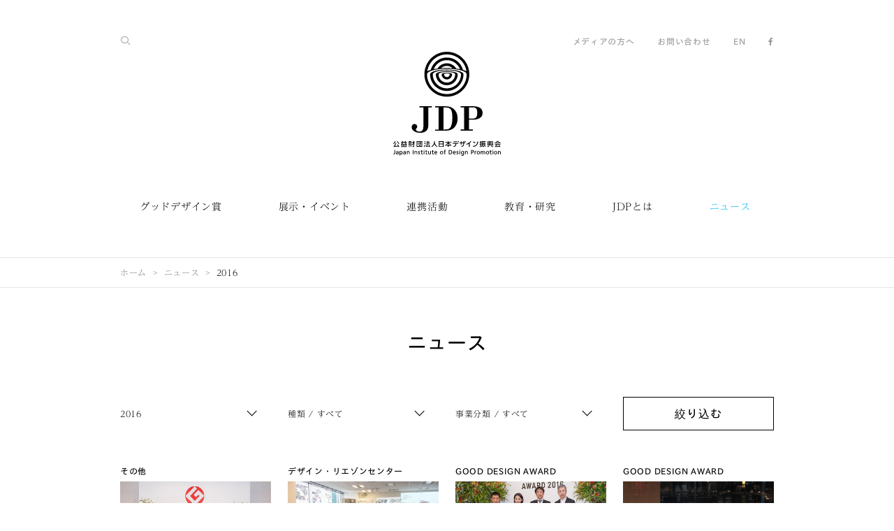

--- FILE ---
content_type: text/html;charset=UTF-8
request_url: https://www.jidp.or.jp/news?year=2016&page=1
body_size: 86565
content:
<!DOCTYPE html>
<html xmlns="http://www.w3.org/1999/xhtml" prefix="og: http://ogp.me/ns#" lang="ja">
<head prefix="og: http://ogp.me/ns# fb: http://ogp.me/ns/fb# article: http://ogp.me/ns/article#">
<meta charset="utf-8" />
<title>ニュース | 公益財団法人日本デザイン振興会</title>
<meta name="viewport" content="width=device-width, minimum-scale=1.0, maximum-scale=1.0" />
<meta name="format-detection" content="telephone=no" />

<meta name="description" content="デザインによる創造的で豊かな社会の実現を目指して。公益財団法人日本デザイン振興会は、我が国唯一の総合デザイン振興機関です。" />
<meta name="keywords" content="JDP,Japan Institute of Design Promotion,日本デザイン振興会" />
<meta name="author" content="公益財団法人日本デザイン振興会" />
<meta name="copyright" content="Copyright 1995-2026 JDP, All rights reserved." />
<meta property="fb:app_id" content="1536176983352647" />
<meta property="og:type" content="website" />
<meta property="og:site_name" content="公益財団法人日本デザイン振興会" />
<meta property="og:title" content="ニュース | 公益財団法人日本デザイン振興会" />
<meta property="og:url" content="https://www.jidp.or.jp/" />
<meta property="og:image" content="https://www.jidp.or.jp/resources/img/jdp_ogp_bw.png" />
<meta property="og:description" content="デザインによる創造的で豊かな社会の実現を目指して。公益財団法人日本デザイン振興会は、我が国唯一の総合デザイン振興機関です。" />
<meta name="twitter:card" content="summary_large_image" />
<meta name="twitter:site" content="@JDP_PR" />
<meta name="twitter:creator" content="@JDP_PR" />
<meta name="twitter:title" content="ニュース | 公益財団法人日本デザイン振興会" />
<meta name="twitter:description" content="デザインによる創造的で豊かな社会の実現を目指して。公益財団法人日本デザイン振興会は、我が国唯一の総合デザイン振興機関です。" />
<meta name="twitter:url" content="https://www.jidp.or.jp/" />
<meta name="twitter:image" content="https://www.jidp.or.jp/resources/img/jdp_ogp_bw.png" />

 
<!-- ========== favicon ========== -->
<link rel="apple-touch-icon" sizes="57x57" href="/ja/resources/favicon/apple-touch-icon-57x57.png" />
<link rel="apple-touch-icon" sizes="60x60" href="/ja/resources/favicon/apple-touch-icon-60x60.png" />
<link rel="apple-touch-icon" sizes="72x72" href="/ja/resources/favicon/apple-touch-icon-72x72.png" />
<link rel="apple-touch-icon" sizes="76x76" href="/ja/resources/favicon/apple-touch-icon-76x76.png" />
<link rel="apple-touch-icon" sizes="114x114" href="/ja/resources/favicon/apple-touch-icon-114x114.png" />
<link rel="apple-touch-icon" sizes="120x120" href="/ja/resources/favicon/apple-touch-icon-120x120.png" />
<link rel="apple-touch-icon" sizes="144x144" href="/ja/resources/favicon/apple-touch-icon-144x144.png" />
<link rel="apple-touch-icon" sizes="152x152" href="/ja/resources/favicon/apple-touch-icon-152x152.png" />
<link rel="apple-touch-icon" sizes="180x180" href="/ja/resources/favicon/apple-touch-icon-180x180.png" />
<link rel="icon" type="image/png" href="/ja/resources/favicon/favicon-32x32.png" sizes="32x32" />
<link rel="icon" type="image/png" href="/ja/resources/favicon/android-chrome-192x192.png" sizes="192x192" />
<link rel="icon" type="image/png" href="/ja/resources/favicon/favicon-96x96.png" sizes="96x96" />
<link rel="icon" type="image/png" href="/ja/resources/favicon/favicon-16x16.png" sizes="16x16" />
<link rel="manifest" href="/ja/resources/favicon/manifest.json" />
<link rel="mask-icon" href="/ja/resources/favicon/safari-pinned-tab.svg" color="#00b9f2" />
<meta name="msapplication-TileColor" content="#da532c" />
<meta name="msapplication-TileImage" content="/resources/favicon/mstile-144x144.png" />
<meta name="theme-color" content="#00b9f2" />
<!-- ========== /favicon ========== -->
 
 
<!-- ========== css ========== -->
<link rel="stylesheet" href="//maxcdn.bootstrapcdn.com/font-awesome/4.5.0/css/font-awesome.min.css" />
<link rel="stylesheet" href="/ja/resources/css/common.css" />
<link rel="stylesheet" href="/ja/resources/css/style.css" />
<!-- ========== /css ========== -->
 
 
<!-- ========== javascript ========== -->
<script type="text/javascript" src="//typesquare.com/3/tsst/script/ja/typesquare.js?640829ff8b4043f1a6474a83ac1e02e5" charset="utf-8"></script>
<!--<script src="../resources/js/ga.js" th:src="@{/resources/js/ga.js}"></script>-->
<!-- ========== /javascript ========== -->
 
	  
	<script>
			/*<![CDATA[*/
			(function (i, s, o, g, r, a, m) {
				i['GoogleAnalyticsObject'] = r;
				i[r] = i[r] || function () {
							(i[r].q = i[r].q || []).push(arguments)
						}, i[r].l = 1 * new Date();
				a = s.createElement(o),
						m = s.getElementsByTagName(o)[0];
				a.async = 1;
				a.src = g;
				m.parentNode.insertBefore(a, m)
			})(window, document, 'script', '//www.google-analytics.com/analytics.js', 'ga');

			ga('create', 'UA-4077772-4', 'auto');
			ga('set', 'page', "/ja/news?year=2016&page=1");
			ga('send', 'pageview');
			/*]]>*/
		</script>
	  
</head>
<body class="category-news">

 
<!-- ========== svg sprite ========== -->
<svg class="defs">
  <symbol id="icon-logo_1" viewBox="0 0 1060 1024">
    <title>公益財団法人日本デザイン振興会</title>
    <path class="path1" d="M780.154 536.308h-116.755v11.484h35.218v217.815h-35.218v11.484h121.349v-11.484h-37.898v-96.467h39.429c45.554 0 94.553-17.226 94.553-65.842 0-45.171-32.921-66.991-100.677-66.991zM787.427 657.657h-40.577v-109.865h40.577c37.132 0 40.577 27.179 40.577 55.124 0 37.898-12.633 54.741-40.577 54.741z"></path>
    <path class="path2" d="M581.096 552.769c-19.523-11.867-39.046-16.078-80.389-16.078h-88.045v11.484h34.835v217.815h-34.835v11.484h83.834c33.304 0 58.952-1.148 83.068-14.547 35.601-19.523 54.741-60.1 54.741-106.037 0-45.171-17.226-82.303-53.21-104.123zM582.627 648.087c0 22.203-1.148 50.913-8.804 75.030-13.015 40.194-31.773 42.874-75.795 42.874 0 0 0 0-2.297 0v-217.815c0 0 0.766 0 1.148 0 48.233 0 56.655 4.976 68.522 17.992 9.953 10.336 17.226 33.687 17.226 81.92z"></path>
    <path class="path3" d="M380.124 547.792v-11.484h-121.349v11.484h38.28v189.488c0 32.156-12.633 49.382-39.046 49.382-17.992 0-33.304-9.953-34.835-18.757-0.766-4.976 1.148-8.804 4.594-12.25 5.359-5.359 8.422-9.57 8.804-17.992 0-13.015-10.719-26.413-27.179-26.413-15.695 0-29.093 16.078-27.179 34.452 1.148 10.336 3.828 18.375 13.398 27.945 11.867 11.867 34.452 24.882 68.139 24.882 34.835 0 65.842-13.398 76.561-40.577 6.125-15.312 5.742-36.749 5.742-73.498v-136.661h34.070z"></path>
    <path class="path4" d="M300.118 965.814h6.89v6.89h-6.89v-6.89z"></path>
    <path class="path5" d="M12.633 996.821c0 5.359-1.914 7.656-6.508 7.656-2.297 0-4.211-0.766-4.211-0.766l-1.914 4.976c0 0 3.062 1.531 7.656 1.531 10.336 0 11.867-7.273 11.867-11.867v-31.007h-6.89v29.476z"></path>
    <path class="path6" d="M78.475 978.064c-4.594 0-8.039 2.297-9.953 4.211v-3.445h-6.125v43.257h6.508v-15.312c1.914 2.297 5.359 3.828 9.953 3.828 9.953 0 13.398-8.804 13.398-16.843-0.383-8.039-4.594-15.695-13.781-15.695zM77.326 983.423c1.914 0 3.828 0.766 4.976 1.914 1.914 1.914 3.062 4.976 2.68 8.804 0 2.68-0.766 6.508-3.062 8.804-1.148 1.531-3.062 1.914-4.976 1.914-5.742 0-8.422-5.742-8.422-10.719s2.68-10.719 8.804-10.719z"></path>
    <path class="path7" d="M124.411 991.079c0-8.804-3.828-13.015-12.633-13.015-3.445 0-6.89 0.766-10.336 2.68l-1.148 0.766 1.531 5.359 0.766-0.383c2.297-1.914 5.359-3.062 8.422-3.062 4.976 0 6.89 1.914 6.89 6.89-1.914 0-3.445 0-5.359 0-5.359 0-14.547 2.297-14.547 10.336 0 6.125 4.211 9.953 11.484 9.953 4.976 0 7.656-2.68 9.187-4.211v3.445h5.742v-18.757zM109.865 1005.243c-2.68 0-5.359-1.531-5.359-4.594 0-4.976 6.89-5.359 9.953-5.359 0.766 0 1.148 0 1.914 0 0.383 0 1.148 0 1.531 0v2.297c0 4.594-3.062 7.656-8.039 7.656z"></path>
    <path class="path8" d="M192.55 967.728h6.508v42.108h-6.508v-42.108z"></path>
    <path class="path9" d="M256.861 991.462c-2.68-1.148-5.359-2.297-5.359-4.976 0-2.297 2.68-3.445 4.976-3.445s5.742 1.531 5.742 1.531l1.531-4.976c0 0-3.445-1.914-8.039-1.914-6.89 0-11.101 3.828-11.101 9.57 0 4.976 4.211 6.89 7.656 8.804 2.68 1.531 5.359 2.68 5.359 4.594 0 3.828-4.594 3.828-5.359 3.828-3.828 0-6.508-2.297-6.508-2.297l-3.062 4.211c0 0 3.062 3.445 10.719 3.445 5.359 0 11.101-3.062 11.101-9.953 0-4.976-4.211-6.89-7.656-8.422z"></path>
    <path class="path10" d="M287.486 1004.86c-2.297 0-4.211-1.148-4.211-4.594v-16.078h8.039v-5.359h-8.039v-8.804h-6.508v8.804h-6.89v5.359h6.89v17.226c0 6.125 3.445 9.187 9.57 9.187 3.445 0 6.508-1.531 6.508-1.531l-1.914-4.976c0-0.383-1.148 0.766-3.445 0.766z"></path>
    <path class="path11" d="M331.891 1004.86c-2.297 0-4.211-1.148-4.211-4.594v-16.078h8.039v-5.359h-8.039v-8.804h-6.508v8.804h-6.89v5.359h6.89v17.226c0 6.125 3.445 9.187 9.57 9.187 3.445 0 6.508-1.531 6.508-1.531l-1.914-4.976c0-0.383-1.148 0.766-3.445 0.766z"></path>
    <path class="path12" d="M396.202 1004.86c-2.297 0-4.211-1.148-4.211-4.594v-16.078h8.039v-5.359h-8.039v-8.804h-6.125v8.804h-6.89v5.359h6.89v17.226c0 6.125 3.445 9.187 9.57 9.187 3.445 0 6.508-1.531 6.508-1.531l-1.914-4.976c-0.383-0.383-1.531 0.766-3.828 0.766z"></path>
    <path class="path13" d="M300.501 978.829h6.508v31.007h-6.508v-31.007z"></path>
    <path class="path14" d="M476.591 978.064c-9.187 0-15.695 6.508-15.695 16.078 0 9.187 6.89 16.078 15.695 16.078s15.695-6.89 15.695-16.078c0-9.57-6.125-16.078-15.695-16.078zM476.591 1005.243c-6.125 0-9.187-5.742-9.187-10.719 0-5.359 3.062-10.719 9.187-10.719 5.742 0 9.187 5.742 9.187 10.719s-2.68 10.719-9.187 10.719z"></path>
    <path class="path15" d="M53.21 991.079c0-8.804-3.828-13.015-12.633-13.015-3.445 0-6.89 0.766-10.336 2.68l-1.148 0.766 1.531 5.359 0.766-0.383c2.297-1.914 5.359-3.062 8.422-3.062 4.976 0 6.89 1.914 6.89 6.89-1.914 0-3.445 0-5.359 0-5.359 0-14.547 2.297-14.547 10.336 0 6.125 4.211 9.953 11.484 9.953 4.976 0 7.656-2.68 9.187-4.211v3.445h5.742v-18.757zM39.046 1005.243c-2.68 0-5.359-1.531-5.359-4.594 0-4.976 6.89-5.359 9.953-5.359 0.383 0 1.148 0 1.914 0 0.383 0 0.766 0 1.531 0v2.297c0 4.594-3.062 7.656-8.039 7.656z"></path>
    <path class="path16" d="M365.195 978.829v14.164c0 8.039-2.297 11.484-7.656 11.484-4.594 0-7.273-1.914-7.273-11.484v-14.164h-6.125v17.609c0 11.101 6.508 13.781 13.015 13.781 3.828 0 6.89-1.914 9.187-4.211v3.445h5.359v-31.007h-6.508z"></path>
    <path class="path17" d="M430.654 1001.415c-1.914 1.914-5.359 3.828-8.804 3.828-5.742 0-8.804-3.828-9.187-9.187h21.437v-0.766c0-11.484-4.594-17.226-13.781-17.226-8.422 0-14.547 6.508-14.547 15.695 0 10.719 5.359 16.843 15.312 16.843 5.359 0 9.953-2.68 11.867-4.594l-2.297-4.594zM420.701 983.423c4.594 0 6.89 3.828 7.273 7.656h-14.547c0-3.828 2.297-7.656 7.273-7.656z"></path>
    <path class="path18" d="M514.105 969.642h4.594v-5.742h-4.594c-6.125 0-9.953 3.828-9.953 9.953v5.359h-5.742v5.359h5.742v25.648h6.125v-25.648h8.422v-5.359h-8.422v-4.594c0-3.062 0.383-4.976 3.828-4.976z"></path>
    <path class="path19" d="M223.175 978.064c-3.828 0-6.508 1.914-8.422 3.828v-3.445h-5.359v31.007h6.125v-12.633c0-8.039 1.531-13.015 7.273-13.015 4.594 0 7.656 1.914 7.656 11.484v14.164h6.125v-17.609c0-11.101-6.89-13.781-13.398-13.781z"></path>
    <path class="path20" d="M148.528 978.064c-3.828 0-6.508 1.531-8.422 3.828v-3.062h-5.359v31.007h6.125v-12.633c0-8.039 1.531-13.015 7.273-13.015 4.594 0 7.656 1.914 7.656 11.484v14.164h6.125v-17.609c0-11.484-6.89-14.164-13.398-14.164z"></path>
    <path class="path21" d="M652.298 965.814h6.89v6.89h-6.89v-6.89z"></path>
    <path class="path22" d="M979.212 965.814h6.89v6.89h-6.89v-6.89z"></path>
    <path class="path23" d="M635.837 991.462c-2.68-1.148-5.359-2.297-5.359-4.976 0-2.297 2.68-3.445 4.976-3.445s5.742 1.531 5.742 1.531l1.531-4.976c0 0-3.445-1.914-8.039-1.914-6.89 0-11.101 3.828-11.101 9.57 0 4.976 4.211 6.89 7.656 8.804 2.68 1.531 5.359 2.68 5.359 4.594 0 3.828-4.211 3.828-5.359 3.828-3.828 0-6.508-2.297-6.508-2.297l-3.062 4.211c0 0 3.062 3.445 10.719 3.445 5.359 0 11.101-3.062 11.101-9.953 0-4.976-4.211-6.89-7.656-8.422z"></path>
    <path class="path24" d="M966.197 1004.86c-2.297 0-4.211-1.148-4.211-4.594v-16.461h8.039v-5.359h-8.039v-8.804h-6.508v8.804h-6.89v5.359h6.89v17.226c0 6.125 3.445 9.187 9.57 9.187 3.445 0 6.508-1.531 6.508-1.531l-1.914-4.976c0.383 0-1.148 1.148-3.445 1.148z"></path>
    <path class="path25" d="M559.659 967.728h-12.633v42.108h12.633c15.695 0 20.671-7.656 20.671-21.437 0-12.25-6.125-20.671-20.671-20.671zM573.057 988.399c0 9.953-2.68 15.312-13.781 15.312h-5.742v-30.241h6.125c9.953 0 13.398 6.125 13.398 14.929z"></path>
    <path class="path26" d="M652.68 978.829h6.508v31.007h-6.508v-31.007z"></path>
    <path class="path27" d="M778.623 967.728h-11.101v42.108h6.508v-15.695h5.359c9.57 0 14.929-5.359 14.929-13.398 0.383-8.422-5.359-13.015-15.695-13.015zM779.771 988.016h-5.359v-14.547h4.594c3.445 0 8.804 2.297 8.804 7.273-0.383 4.976-4.594 7.273-8.039 7.273z"></path>
    <path class="path28" d="M815.372 978.064c-3.062 0-5.742 1.914-7.656 4.594v-4.211h-6.125v31.007h6.508v-13.015c0-9.57 3.062-13.015 7.656-13.015 2.297 0 3.445 0.766 3.445 0.766l1.531-4.976c0.383 0-1.914-1.148-5.359-1.148z"></path>
    <path class="path29" d="M839.489 978.064c-9.187 0-15.695 6.508-15.695 16.078 0 9.187 6.89 16.078 15.695 16.078s15.695-6.89 15.695-16.078c0-9.57-6.508-16.078-15.695-16.078zM839.489 1004.86c-6.125 0-9.187-5.742-9.187-10.719 0-5.359 3.062-10.719 9.187-10.719 5.742 0 8.804 5.742 8.804 10.719 0.383 5.359-2.68 10.719-8.804 10.719z"></path>
    <path class="path30" d="M929.83 978.064c-9.187 0-15.695 6.508-15.695 16.078 0 9.187 6.89 16.078 15.695 16.078s15.695-6.89 15.695-16.078c0-9.57-6.508-16.078-15.695-16.078zM929.83 1004.86c-6.125 0-9.187-5.742-9.187-10.719 0-5.359 3.062-10.719 9.187-10.719 5.742 0 8.804 5.742 8.804 10.719 0 5.359-2.68 10.719-8.804 10.719z"></path>
    <path class="path31" d="M979.595 978.829h6.508v31.007h-6.508v-31.007z"></path>
    <path class="path32" d="M1009.453 978.064c-9.187 0-15.695 6.508-15.695 16.078 0 9.187 6.89 16.078 15.695 16.078s15.695-6.89 15.695-16.078c0-9.57-6.508-16.078-15.695-16.078zM1009.453 1004.86c-6.125 0-9.187-5.742-9.187-10.719 0-5.359 3.062-10.719 9.187-10.719 5.742 0 8.804 5.742 8.804 10.719 0 5.359-2.68 10.719-8.804 10.719z"></path>
    <path class="path33" d="M612.869 1001.032c-1.914 1.914-5.359 3.828-8.804 3.828-5.742 0-8.804-4.211-9.187-9.187h21.437v-0.383c0-11.484-4.594-17.609-13.781-17.609-8.422 0-14.547 6.508-14.547 15.695 0 10.719 5.359 16.843 15.312 16.843 5.742 0 9.953-3.062 11.867-4.594l-2.297-4.594zM602.533 983.423c4.594 0 6.89 3.828 7.273 7.656h-14.929c0.383-3.828 2.68-7.656 7.656-7.656z"></path>
    <path class="path34" d="M697.086 1001.797v-22.968h-5.742v3.828c-1.914-3.062-4.976-4.211-9.57-4.211-9.187 0-13.781 8.422-13.781 16.461 0 7.656 4.211 15.312 13.398 15.312 3.828 0 7.656-1.531 9.953-4.211v2.297c0 6.508-2.68 9.953-8.039 9.953-4.594 0-7.656-2.297-9.187-3.828l-4.594 4.594c3.828 3.828 8.422 5.742 13.781 5.742 8.804 0 14.164-6.125 14.164-16.078v-6.89zM682.156 1004.477c-5.359 0-8.039-4.976-8.039-10.336s2.68-10.719 8.039-10.719c6.125 0 8.422 6.125 8.422 11.101 0 5.742-3.445 9.953-8.422 9.953z"></path>
    <path class="path35" d="M721.585 978.064c-3.828 0-6.508 1.914-8.422 3.828v-3.445h-5.359v31.007h6.125v-12.633c0-8.039 1.531-13.015 7.273-13.015 4.594 0 7.656 1.914 7.656 11.484v14.164h6.125v-17.609c0.383-11.101-6.508-13.781-13.398-13.781z"></path>
    <path class="path36" d="M1046.585 978.064c-3.828 0-6.508 1.914-8.422 3.828v-3.445h-5.359v31.007h6.125v-12.633c0-8.039 1.531-13.015 7.273-13.015 4.594 0 7.656 1.914 7.656 11.484v14.164h6.125v-17.609c0-11.101-6.89-13.781-13.398-13.781z"></path>
    <path class="path37" d="M906.479 993.376c0-12.633-6.125-15.312-12.633-15.312-3.062 0-6.508 1.531-8.804 4.594-2.297-3.062-5.359-4.594-9.187-4.594-2.68 0-4.976 1.531-7.273 3.828v-3.445h-6.125v31.007h6.125v-14.164c0-8.422 3.062-11.867 6.89-11.867s5.742 3.062 5.742 7.273v0 18.757h6.125v-17.226c0-5.359 1.914-8.804 6.508-8.804 3.828 0 6.125 1.914 6.125 10.336v15.695h6.125v-16.078z"></path>
    <path class="path38" d="M128.622 912.987c1.148 0.766 2.297 1.531 3.445 2.68l3.828-5.742c-7.656-5.359-13.015-10.719-15.695-14.929h14.929v-6.508h-14.164l3.828-6.89-6.125-3.445-5.359 9.953h-14.929l-5.359-9.953-6.125 3.445 3.445 6.89h-13.781v6.508h14.929c-3.062 3.828-8.039 9.57-15.695 14.929l3.828 5.742c1.148-0.766 2.297-1.531 3.445-2.68v18.375h-5.742v6.508h57.421v-6.508h-6.125v-18.375zM102.591 915.284h6.89v16.078h-6.89v-16.078zM115.224 915.284h6.508v16.078h-6.508v-16.078zM99.912 894.995h11.867c1.531 2.68 5.359 8.039 12.25 14.164h-36.366c6.508-5.742 10.336-11.484 12.25-14.164zM89.959 915.284h6.508v16.078h-6.508v-16.078z"></path>
    <path class="path39" d="M249.205 904.182l-4.976 3.445c0 0 3.828 5.742 6.508 11.484l5.359-2.68c-3.062-6.125-6.508-11.867-6.89-12.25z"></path>
    <path class="path40" d="M230.065 880.831v56.655h6.89v-2.297h41.726v2.297h6.89v-56.655h-55.507zM278.681 928.682h-41.726v-41.343h41.726v41.343z"></path>
    <path class="path41" d="M275.619 896.144h-6.125v-6.89h-6.508v6.89h-21.054v6.125h21.054v16.078c0 1.148-0.766 1.914-1.914 1.914h-6.125v6.508h6.89c6.125 0 7.656-1.531 7.656-7.656v0-17.226h6.125v-5.742z"></path>
    <path class="path42" d="M305.86 886.573c2.297 1.148 8.039 4.594 10.336 6.125l4.211-5.359c-3.062-2.297-10.336-6.125-11.484-6.89l-3.062 6.125z"></path>
    <path class="path43" d="M306.626 896.526l-3.445 6.125c2.297 1.148 8.039 4.594 10.336 6.125l4.211-5.359c-3.062-2.68-10.336-6.508-11.101-6.89z"></path>
    <path class="path44" d="M300.501 933.276l5.359 4.594 13.781-16.461-5.359-4.594-13.781 16.461z"></path>
    <path class="path45" d="M365.195 935.955c-4.211-9.953-12.25-21.054-12.633-21.437l-5.742 4.211c0 0 2.297 3.445 5.359 8.039l-18.757 1.914 7.656-18.375h22.968v-6.125h-18.757v-10.336h14.547v-6.125h-14.547v-8.422h-6.89v8.422h-13.781v6.125h13.781v10.336h-17.992v6.125h13.015l-8.039 19.14-4.976 0.383 0.766 6.508 34.452-3.828c1.148 1.914 2.297 4.211 3.062 6.125l6.508-2.68z"></path>
    <path class="path46" d="M937.869 927.533c-4.211 1.914-11.101 3.828-11.101 3.828l1.914 6.89c0.383 0 7.656-2.297 12.25-4.211 5.359-2.297 8.422-4.594 8.422-4.594l-3.828-5.742c0-0.383-2.68 1.531-7.656 3.828z"></path>
    <path class="path47" d="M975.001 927.533c-4.594-2.297-7.656-4.211-7.656-4.211l-3.828 5.742c0 0 3.062 1.914 8.422 4.594 4.594 2.297 11.867 4.211 12.25 4.211l1.914-6.89c0 0.383-6.89-1.531-11.101-3.445z"></path>
    <path class="path48" d="M986.102 916.049h-3.062v-35.601h-11.101v5.359h5.359v6.508h-5.359v6.508h5.359v5.742h-5.359v6.508h5.359v5.359h-7.656v-35.984h-26.796v35.601h-7.656v-5.359h5.742v-6.508h-5.742v-5.742h5.742v-6.508h-5.742v-6.125l5.742-2.297-1.914-4.976-9.187 3.445v33.687h-3.062v6.508h59.335v-6.125zM948.205 885.425h16.843v30.624h-16.843v-30.624z"></path>
    <path class="path49" d="M950.502 888.87h12.25v4.976h-12.25v-4.976z"></path>
    <path class="path50" d="M962.751 896.526h-12.25v17.226h12.25v-17.226zM955.095 901.503h3.445v7.273h-3.445v-7.273z"></path>
    <path class="path51" d="M168.816 927.533c1.531 2.297 4.211 6.508 5.742 10.719l5.359-2.297c-1.531-4.211-4.211-8.039-5.742-10.719l-5.359 2.297z"></path>
    <path class="path52" d="M153.887 923.705h23.734v-42.874h-23.734v42.874zM171.879 917.963h-11.867v-6.508h11.867v6.508zM171.879 905.331h-11.867v-6.508h11.867v6.508zM160.012 886.573h11.867v6.508h-11.867v-6.508z"></path>
    <path class="path53" d="M213.222 889.253h-6.508v-9.953h-6.89v9.953h-17.609v6.508h16.843c-1.914 3.445-6.89 11.867-18.375 22.203l4.594 4.976c6.508-5.742 11.101-12.25 14.547-17.609v22.203c0 1.531-0.766 2.297-2.297 2.297h-8.039v6.89h8.804c6.508 0 8.422-1.531 8.422-8.422v-32.538h6.89v-6.508z"></path>
    <path class="path54" d="M151.207 934.807l4.594 3.828c3.828-4.211 6.89-11.101 6.89-11.484l-5.359-2.297c-1.148 1.914-3.445 7.273-6.125 9.953z"></path>
    <path class="path55" d="M492.668 880.831h-43.64v57.038h7.656v-3.828h32.538v3.445h7.273v-56.655h-3.828zM456.302 888.105h32.538v16.843h-32.538v-16.843zM488.84 927.916h-32.538v-16.461h32.538v16.461z"></path>
    <path class="path56" d="M769.053 883.894l-6.508-4.211c-9.953 15.312-29.093 24.882-43.257 27.562l1.531 7.656c7.656-1.531 16.461-4.594 24.499-9.187v31.007h8.039v-36.366c6.125-4.594 11.484-10.336 15.695-16.461z"></path>
    <path class="path57" d="M787.427 935.572l-0.766-8.039c28.327-2.68 39.429-14.164 42.491-44.405l8.039 0.766c-1.914 16.843-5.742 27.945-13.015 35.984-7.656 9.187-19.523 14.164-36.749 15.695z"></path>
    <path class="path58" d="M806.185 900.354c-3.828-2.68-15.312-6.89-19.523-8.422l2.68-7.656c1.531 0.383 16.078 5.742 21.437 9.57l-4.594 6.508z"></path>
    <path class="path59" d="M697.468 881.597h-7.273v12.25h-16.843v-11.484h-7.273v11.484h-10.336v6.508h10.336v16.461h7.273v-16.461h16.843v6.89c0 15.312-4.211 20.289-19.906 22.203l1.148 7.273c19.523-2.68 26.413-10.336 26.413-29.859v-6.89h11.867v-6.508h-11.867v-11.867z"></path>
    <path class="path60" d="M701.679 880.066h4.976v10.719h-4.976v-10.719z"></path>
    <path class="path61" d="M708.953 880.066h4.976v10.719h-4.976v-10.719z"></path>
    <path class="path62" d="M593.729 883.128h34.835v7.273h-34.835v-7.273z"></path>
    <path class="path63" d="M587.604 906.862h26.031c0 15.695-4.211 20.289-19.906 22.585l1.148 7.273c19.523-2.68 26.413-10.336 26.413-29.859v0h20.289v-7.273h-53.975v7.273z"></path>
    <path class="path64" d="M633.157 880.066h4.976v10.719h-4.976v-10.719z"></path>
    <path class="path65" d="M640.431 880.066h4.976v10.719h-4.976v-10.719z"></path>
    <path class="path66" d="M5.359 908.393c0 0 6.508-6.125 10.719-11.867 4.976-6.508 8.039-13.015 8.039-13.015v0l-6.508-3.062c0 0-3.062 6.125-7.656 11.867-3.828 4.976-9.953 10.719-9.953 10.719v0l5.359 5.359z"></path>
    <path class="path67" d="M44.788 896.526c4.211 5.742 10.336 11.484 10.719 11.867v0l4.976-5.359c0 0-6.125-5.742-9.953-10.719-4.594-6.125-7.656-11.867-7.656-11.867v0l-6.508 3.445c0.383 0 3.828 6.125 8.422 12.633z"></path>
    <path class="path68" d="M47.085 911.839l-6.125 3.445-0.383 0.383 6.125 11.101-29.859 1.914 14.929-28.327h0.383l-6.508-3.445-17.609 32.156-5.359 0.383 0.383 6.89 47.468-3.062 3.062 5.742 6.125-3.062 0.383-0.383-13.015-23.351v-0.383z"></path>
    <path class="path69" d="M1000.649 915.667h14.929l-9.187 15.312-4.211 0.383 0.383 6.508 44.788-3.828 3.445 5.359 5.742-3.445-11.101-18.375-5.742 3.828 3.828 6.508-28.71 2.297 9.187-14.547h33.304v-6.508h-56.655v6.508z"></path>
    <path class="path70" d="M1033.187 878.917h-8.422c-3.062 4.211-11.867 13.781-26.031 17.992l1.914 6.125c4.594-1.531 8.804-3.062 12.25-5.359v5.359h31.773v-5.359c3.828 2.297 7.656 4.211 12.633 5.359l1.914-6.125c-14.164-4.211-22.585-13.781-26.031-17.992zM1014.813 896.909c6.89-4.211 11.484-9.187 14.164-12.633 2.68 3.445 7.273 8.422 14.164 12.633h-28.327z"></path>
    <path class="path71" d="M870.496 911.456l-1.148-5.742-4.594 0.766v-10.719h5.742v-6.125h-5.742v-10.336h-5.742v10.336h-7.656v6.125h7.656v11.867l-8.422 1.531 1.148 5.742 7.273-1.531v15.312c0 2.297-0.383 2.297-2.297 2.297h-5.359v6.125h8.039c3.828 0 5.359-1.531 5.359-5.359v-19.523l5.742-0.766z"></path>
    <path class="path72" d="M882.363 891.55h25.265v6.125h-25.265v-6.125z"></path>
    <path class="path73" d="M903.034 924.088l8.039-7.273-4.211-4.211-6.508 6.125c-1.531-3.445-2.297-6.508-2.68-9.187h12.633v-6.508h-31.007v-16.078h31.007v-6.508h-37.515v26.031c0 8.039 0 17.992-5.742 26.796l5.359 3.445c6.125-9.187 6.89-19.523 6.89-27.562h3.062v21.437l-4.594 0.766 1.148 5.742 16.461-2.68-1.148-5.742-5.742 1.148v-20.289h2.68c1.148 6.89 4.976 21.054 16.461 27.945l3.062-5.742c-3.445-1.914-5.742-4.976-7.656-7.656z"></path>
    <path class="path74" d="M435.248 931.361c-16.078-8.422-25.648-24.117-25.648-41.343v-10.336h-7.273v10.336c0 17.226-9.57 32.921-25.648 41.343v0l3.445 6.508c11.867-6.508 21.054-16.461 25.648-28.327 4.594 11.867 13.781 22.203 25.648 28.327v0l3.828-6.508z"></path>
    <path class="path75" d="M570.378 927.916l4.594-5.359c-11.484-8.804-21.054-18.757-25.648-26.031h23.734v-6.89h-26.796v-10.336h-6.508v10.336h-26.796v6.89h23.734c-4.594 7.273-14.164 17.226-25.648 26.031l4.594 5.359c7.273-5.359 17.226-14.929 24.117-23.734v16.843h-12.25v6.89h12.25v9.57h6.89v-9.57h12.25v-6.89h-12.25v-16.843c6.508 8.804 16.843 18.375 23.734 23.734z"></path>
    <path class="path76" d="M528.652 0c-122.114 0-221.261 99.146-221.261 221.261s99.146 221.261 221.261 221.261c122.114 0 221.261-99.146 221.261-221.261s-99.146-221.261-221.261-221.261zM528.652 25.648c97.615 0 178.387 71.584 192.933 165.371-9.57-4.594-21.054-8.804-34.070-12.633-18.757-70.053-82.686-121.732-158.864-121.732s-139.723 51.679-158.864 121.732c-13.398 3.828-24.882 8.039-34.070 12.633 14.547-93.404 95.318-165.371 192.933-165.371zM528.652 113.31c-39.046 0-73.116 21.054-92.256 52.061-13.015 1.531-25.648 3.828-37.132 6.125 20.289-52.061 70.436-88.81 129.388-88.81s109.482 37.132 129.388 88.81c-11.484-2.297-24.117-4.211-37.132-6.125-19.14-31.39-53.21-52.061-92.256-52.061zM584.924 161.543c-17.992-1.148-37.132-2.297-56.655-2.297s-38.28 0.766-56.655 2.297c14.929-14.164 34.452-22.585 56.655-22.585s42.108 8.804 56.655 22.585zM528.652 416.873c-107.951 0-195.613-87.662-195.613-195.613 0-11.484 12.633-21.82 33.687-30.624 8.422-3.445 17.992-6.508 28.71-9.187 11.101-3.062 22.968-5.359 35.984-7.273 10.719-1.531 21.82-3.062 33.304-4.211 19.906-1.914 41.343-3.062 63.928-3.062 22.203 0 43.64 1.148 63.545 3.062 11.484 1.148 22.585 2.68 33.304 4.211 13.015 1.914 24.882 4.594 35.984 7.273 10.719 2.68 20.289 5.742 28.71 9.187 21.437 8.804 33.687 19.14 33.687 30.624 0 107.951-87.279 195.613-195.23 195.613zM664.93 195.613c-9.57-3.828-21.437-7.273-34.835-10.336-9.57-2.297-19.906-3.828-31.007-5.359-21.437-3.062-45.554-4.594-70.819-4.594s-49.382 1.531-70.819 4.594c-11.101 1.531-21.437 3.062-31.007 5.359-13.398 3.062-25.265 6.508-34.835 10.336-17.609 7.273-28.327 16.078-28.327 25.648 0 90.724 73.881 164.606 164.606 164.606 91.107 0 164.606-73.881 164.606-164.606 0.766-9.57-9.57-18.375-27.562-25.648zM528.652 360.218c-76.561 0-138.958-62.014-138.958-138.958 0-9.57 13.015-18.757 34.070-25.265 8.422-2.68 18.375-5.359 29.476-7.273 21.82-3.828 47.85-6.125 75.795-6.125s53.975 2.297 75.795 6.125c11.101 1.914 20.671 4.211 29.476 7.273 21.054 6.89 34.070 15.695 34.070 25.265-0.766 76.561-63.163 138.958-139.723 138.958zM607.892 200.972c-19.906-6.125-47.85-9.953-79.623-9.953-31.39 0-59.717 3.828-79.623 9.953-17.609 5.359-28.71 12.633-28.71 20.289 0 59.717 48.233 107.951 107.951 107.951s107.951-48.233 107.951-107.951c0.766-8.039-9.953-14.929-27.945-20.289zM528.652 303.563c-45.554 0-82.303-36.749-82.303-82.303 0-12.633 36.749-22.968 82.303-22.968s82.303 10.336 82.303 22.968c0 45.554-37.132 82.303-82.303 82.303zM528.652 206.714c-28.327 0-51.296 6.508-51.296 14.547 0 28.327 22.968 51.296 51.296 51.296s51.296-22.968 51.296-51.296c0-8.039-22.968-14.547-51.296-14.547zM528.652 249.588c-15.695 0-28.327-12.633-28.327-28.327 0-4.211 12.633-8.039 28.327-8.039s28.327 3.445 28.327 8.039c0 15.695-12.633 28.327-28.327 28.327z"></path>
  </symbol>
  <symbol id="icon-logo_2" viewBox="0 0 3065 1024">
    <title>公益財団法人日本デザイン振興会</title>
    <path class="path1" d="M2792.566 187.468h-314.805v31.834h95.503v588.933h-95.503v31.834h328.953v-31.834h-102.577v-261.748h106.114c123.8 0 254.674-45.983 254.674-178.625 0-120.263-88.428-180.394-272.359-180.394zM2813.789 516.421h-109.651v-297.119h109.651c100.808 0 109.651 74.28 109.651 148.56-1.769 102.577-35.371 148.56-109.651 148.56z"></path>
    <path class="path2" d="M2256.691 231.682c-53.057-31.834-106.114-44.214-217.534-44.214h-238.756v31.834h93.734v588.933h-93.734v31.834h226.377c90.197 0 159.171-3.537 224.608-38.908 95.503-53.057 148.56-162.708 148.56-286.508s-47.751-222.839-143.254-282.971zM2260.228 489.893c0 60.131-3.537 137.948-24.76 201.617-35.371 107.883-86.66 116.725-205.154 116.725 0 0 0 0-5.306 0v-588.933c0 0 1.769 0 1.769 0 130.874 0 152.097 14.149 185.699 49.52 26.528 28.297 47.751 90.197 47.751 221.071z"></path>
    <path class="path3" d="M1711.972 219.302v-31.834h-327.185v31.834h102.577v512.884c0 86.66-35.371 134.411-106.114 134.411-49.52 0-90.197-26.528-93.734-49.52-1.769-14.149 1.769-22.991 12.38-33.603 14.149-14.149 22.991-26.528 22.991-47.751 0-35.371-28.297-70.743-74.28-70.743-42.446 0-77.817 44.214-72.511 91.965 3.537 28.297 10.611 49.52 35.371 76.048 31.834 31.834 93.734 67.206 183.931 67.206 93.734 0 176.857-37.14 206.922-109.651 15.917-40.677 15.917-99.040 15.917-198.079v-373.168h93.734z"></path>
    <path class="path4" d="M511.116 0c-281.202 0-511.116 229.914-511.116 511.116 0 282.971 229.914 511.116 511.116 511.116 282.971 0 511.116-229.914 511.116-511.116 1.769-281.202-228.145-511.116-511.116-511.116zM511.116 60.131c226.377 0 412.076 166.245 445.679 382.010-21.223-10.611-47.751-21.223-79.585-30.066-42.446-160.94-189.237-281.202-366.093-281.202-175.088 0-323.648 120.263-367.862 281.202-30.066 8.843-56.594 19.454-79.585 30.066 35.371-217.534 222.839-382.010 447.447-382.010zM511.116 261.748c-90.197 0-169.782 47.751-213.997 120.263-30.066 3.537-60.131 8.843-86.66 14.149 45.983-120.263 162.708-205.154 298.888-205.154s252.905 84.891 298.888 205.154c-26.528-5.306-54.826-10.611-86.66-14.149-40.677-72.511-118.494-120.263-210.459-120.263zM641.99 373.168c-42.446-3.537-84.891-5.306-130.874-5.306s-88.428 1.769-130.874 5.306c33.603-31.834 79.585-53.057 130.874-53.057 51.288 1.769 97.271 21.223 130.874 53.057zM511.116 963.869c-249.368 0-452.753-203.385-452.753-452.753 0-26.528 28.297-51.288 77.817-70.743 19.454-7.074 40.677-14.149 67.206-21.223 24.76-7.074 53.057-12.38 83.123-17.686 24.76-3.537 49.52-7.074 77.817-10.611 45.983-3.537 95.503-7.074 146.791-7.074s100.808 1.769 146.791 7.074c26.528 1.769 53.057 5.306 77.817 10.611 30.066 5.306 58.363 10.611 83.123 17.686s47.751 14.149 65.437 21.223c49.52 19.454 77.817 44.214 77.817 70.743 1.769 251.136-199.848 452.753-450.984 452.753zM827.689 452.753c-21.223-8.843-49.52-17.686-79.585-24.76-21.223-5.306-45.983-8.843-72.511-12.38-49.52-7.074-104.345-10.611-164.477-10.611-58.363 0-113.188 3.537-164.477 10.611-24.76 3.537-49.52 7.074-72.511 12.38-30.066 7.074-58.363 14.149-79.585 24.76-40.677 17.686-65.437 37.14-65.437 60.131 0 210.459 169.782 380.242 380.242 380.242s380.242-169.782 380.242-380.242c3.537-22.991-21.223-44.214-61.9-60.131zM511.116 832.995c-176.857 0-321.879-143.254-321.879-321.879 0-22.991 30.066-42.446 77.817-58.363 19.454-7.074 42.446-12.38 67.206-15.917 49.52-8.843 109.651-14.149 175.088-14.149s123.8 5.306 175.088 14.149c24.76 5.306 47.751 10.611 67.206 15.917 49.52 15.917 77.817 35.371 77.817 58.363 3.537 178.625-139.717 321.879-318.342 321.879zM695.047 465.133c-45.983-14.149-111.42-22.991-183.931-22.991s-137.948 8.843-183.931 22.991c-40.677 12.38-65.437 28.297-65.437 47.751 0 137.948 111.42 249.368 249.368 249.368s249.368-111.42 249.368-249.368c1.769-19.454-24.76-35.371-65.437-47.751zM511.116 702.121c-104.345 0-191.005-84.891-191.005-191.005 0-30.066 84.891-53.057 191.005-53.057 104.345 0 191.005 22.991 191.005 53.057 0 106.114-84.891 191.005-191.005 191.005zM511.116 479.282c-65.437 0-118.494 14.149-118.494 33.603 0 65.437 53.057 118.494 118.494 118.494s118.494-53.057 118.494-118.494c1.769-19.454-51.288-33.603-118.494-33.603zM511.116 576.553c-35.371 0-65.437-30.066-65.437-65.437 0-10.611 30.066-17.686 65.437-17.686s65.437 8.843 65.437 17.686c0 37.14-28.297 65.437-65.437 65.437z"></path>
  </symbol>
</svg>
<!-- ========== /svg sprite ========== -->
 

<div id="wrapper">

<header class="header" id="header">
    <div class="header_inner">
      <!-- ===== function nav ===== -->
      <nav class="header__nav_function pcOnly-block">
        <div class="wrapper container-fluid">
          <div class="row">
            <div class="header__nav_function_search col-md-6">
              <form action="/ja/search"><span><i class="icon-search"></i><input type="text" name="keyword" placeholder="Search" class="header__nav_function_searchBox" spellcheck="false" /></span></form>
            </div>
            <ul class="col-md-6">
				<li><a href="/ja/press">メディアの方へ</a></li>
				<li><a href="/ja/about/contact_location">お問い合わせ</a></li>
              <li>
                <a href="https://www.jidp.or.jp/en/news?year=2016&amp;page=1">EN</a>
                
              </li>
              <li><a href="http://ja-jp.facebook.com/pages/Japan-Institute-of-Design-Promotion/205706892814398" target="_blank"><i class="fa fa-facebook"></i></a></li>
            </ul>
          </div>
        </div>
      </nav>
      <!-- ===== /function nav ===== -->
      <h1 class="header__logo"><a href="/ja/"><svg class="icon icon-logo_1"><use xlink:href="#icon-logo_1"></use></svg><svg class="icon icon-logo_2"><use xlink:href="#icon-logo_2"></use></svg></a></h1>
      <!-- ===== sp menu button ===== -->
      <a class="header__btn_SPMenu" id="header__btn_SPMenu" href="#animatedModal">
    <span class="header__btn_SPMenu_icon">
      <span></span>
      <span></span>
      <span></span>
    </span>
        <b>MENU</b>
      </a>
      <div class="close-animatedModal"></div>
      <!-- ===== /sp menu button ===== -->
      <div id="animatedModal">
        <div class="modal-content">
          <!-- ===== global nav ===== -->

          <nav class="header__nav">
            <ul class="header__nav--lv1">

                
              <li class="header__navGooddesign"><a href="#">グッドデザイン賞</a>
                <ul class="header__nav--lv2">
                  <li><a href="/ja/gooddesign/award">GOOD DESIGN AWARD</a></li>
                  <li><a href="/ja/gooddesign/store">GOOD DESIGN STORE</a></li>
                  <li><a href="/ja/gooddesign/marunouchi">GOOD DESIGN Marunouchi</a></li>
                  
                  
                </ul>
              </li>

              
				
              
              
              
                
              

              <li class="header__navExhibition"><a href="#">展示・イベント</a>
                <ul class="header__nav--lv2">
                  <li><a href="/ja/news?tag=EVENT">イベント一覧</a></li>
                  <li><a href="/ja/exhibition/designhub">DESIGN HUB</a></li>
                  <li><a href="/ja/exhibition/liaisoncenter">インターナショナル・デザイン・リエゾンセンター</a></li>
                  
                  
                </ul>
              </li>
				
              
              
              
                
              

              
				<li class="header__navPartnership"><a href="#">連携活動</a>
                <ul class="header__nav--lv2">
                  <li><a href="#">地域連携</a>
                    <ul class="header__nav--lv3">
                      <li><a href="/ja/partnership/local/biz_designaward">東京ビジネスデザインアワード</a></li>
                      <li><a href="/ja/partnership/local/area_development">地域行政におけるデザイン活用支援</a></li>
                      <li><a href="/ja/partnership/local/design_consulting">東京デザイン2020フォーラム</a></li>
                      <li><a href="/ja/partnership/local/fukko">震災復興支援</a></li>
                      
                      
                      
                    </ul>
                  </li>
                  <li><a href="#">国際連携</a>
                    <ul class="header__nav--lv3">
                      <li><a href="/ja/partnership/international/international_award">海外賞連携</a></li>
                      <li><a href="/ja/partnership/international/mediapartner">メディアパートナー</a></li>
                      
                      
                      
                    </ul>
                  </li>
                  <li><a href="/ja/partnership/network">デザイン振興ネットワーク</a>
                    
                  </li>
                </ul>
              </li>
              
              
              
                
              

              
				
              <li class="header__navEducation"><a href="#">教育・研究</a>
                <ul class="header__nav--lv2">
                  <li><a href="/ja/education/endowed-course">寄附講座</a>
                    
                
                  <li><a href="#">助成活動</a>
                    <ul class="header__nav--lv3">
                      <li><a href="/ja/education/design-grant/design-grant2024">デザイン助成プログラム</a></li>
                      <li><a href="/ja/education/design-grant/design-grant2025">2025年度デザイン助成プログラム</a></li>
                      
                      
                      
                      
                      
                    </ul>
                
                  <li><a href="/ja/education/education_curriculum">教育カリキュラム</a>
                    
                
                  <li><a href="/ja/education/research">調査研究</a>
                    
                
                  <li><a href="/ja/education/wpd">デザイン白書</a>
                    
                
                  <li><a href="#">過去の実業者向けプログラム</a>
                    <ul class="header__nav--lv3">
                      <li><a href="/ja/education/past_program_for_bp/design_exercise">デザインコンサルティング講座</a></li>
                      <li><a href="/ja/education/past_program_for_bp/skillstandard">スキルスタンダード</a></li>
                      
                      
                      
                      
                      
                    </ul>
                
                  <li><a href="#">過去の学生向けプログラム</a>
                    <ul class="header__nav--lv3">
                      <li><a href="/ja/education/past_program_for_st/education_supporting">教育支援</a></li>
                      <li><a href="/ja/education/past_program_for_st/internship">インターンシップ</a></li>
                      
                      
                      
                      
                      
                    </ul>
                </ul>
              </li>
              
              
                
              

              
				
              
              <li class="header__navAbout"><a href="#">JDPとは</a>
                <ul class="header__nav--lv2">
                  <li><a href="/ja/about/introduction">はじめに</a>
                    
                  </li>
                  <li><a href="/ja/about/message">メッセージ</a>
                    
                  </li>
                  <li><a href="/ja/about/organization">組織概要</a>
                    
                  </li>
                  <li><a href="/ja/about/annual_report">組織紹介(アニュアルレポート)</a>
                    
                  </li>
                  <li><a href="/ja/about/history">沿革</a>
                    <ul class="header__nav--lv3">
                      <li><a href="/ja/about/history/hdpj">デザイン振興のあゆみ</a></li>
                      
                      
                      
                      
                      
                    </ul>
                  </li>
                  <li><a href="/ja/about/data">情報公開</a>
                    
                  </li>
                  <li><a href="/ja/about/compliance">コンプライアンス基本方針</a>
                    
                  </li>
                  <li><a href="/ja/about/gdfellow">グッドデザイン・フェロー</a>
                    
                  </li>
                  <li><a href="/ja/about/supportmember">サポートメンバー</a>
                    <ul class="header__nav--lv3">
                      <li><a href="/ja/about/supportmember/memberlist">メンバーリスト</a></li>
                      
                      
                      
                      
                      
                    </ul>
                  </li>
                  <li><a href="/ja/about/promotionsupport">支援事業</a>
                    <ul class="header__nav--lv3">
                      <li><a href="/ja/about/promotionsupport/support_cooperation">名義のご使用について</a></li>
                      
                      
                      
                      
                      
                    </ul>
                  </li>
                  <li><a href="/ja/about/donation">寄附金のお申し出について</a>
                    <ul class="header__nav--lv3">
                      <li><a href="/ja/about/donation/donation_list">寄附者一覧</a></li>
                      
                      
                      
                      
                      
                    </ul>
                  </li>
                  <li><a href="/ja/about/recruit">職員採用募集のご案内</a>
                    
                  </li>
                  
                  
                  
                  
					
                  
                  
                  
                </ul>
              </li>
              
                
              

              
				
              
              
              <li class="header__navNews"><a href="#">ニュース</a>
                <ul class="header__nav--lv2">
                  <li><a href="/ja/news?year=2026">2026</a></li>
                  <li><a href="/ja/news?year=2025">2025</a></li>
                  <li><a href="/ja/news?year=2024">2024</a></li>
                  <li><a href="/ja/news?year=2023">2023</a></li>
                  <li><a href="/ja/news?year=2022">2022</a></li>
                  <li><a href="/ja/news?year=2021">2021</a></li>
                  <li><a href="/ja/news?year=2020">2020</a></li>
                  <li><a href="/ja/news?year=2019">2019</a></li>
                  <li><a href="/ja/news?year=2018">2018</a></li>
                  <li><a href="/ja/news?year=2017">2017</a></li>
                  <li><a href="/ja/news?year=2016">2016</a></li>
                  <li><a href="/ja/news?year=2015">2015</a></li>
                  <li><a href="/ja/news?year=2014">2014</a></li>
					<li><a href="https://www.jidp.or.jp/magazine/subscribe">メールマガジン登録</a>
					</li>
                </ul>
              </li>
                
              

              
				
              
              
              
                
              

              
				
              
              
              
                
              

              
				
              
              
              
                
              

              
				
              
              
              
                
              

              
				
              
              
              
                
              

              
				
              
              
              
                
              

              
				
              
              
              
                
              

              
				
              
              
              
                
              

              
				
              
              
              
                
              

              
				
              
              
              
                
            </ul>
          </nav>
          <!-- ===== /global nav ===== -->
          <!-- ===== function nav bottom ===== -->
          <nav class="header__nav_function-bottom">
            <div class="wrapper container-fluid">
              <form action="/ja/search">
                <ul class="row">
					<li class="col-xs-6"><a href="/ja/press">メディアの方へ</a>
					</li>
					<li class="col-xs-6"><a href="/ja/about/contact_location">お問い合わせ</a></li>
                  <li class="col-xs-6">
                    <a href="https://www.jidp.or.jp/en/news?year=2016&amp;page=1">EN</a>
                    
                  </li>
                  <li class="col-xs-6"><a href="/ja/archives">アーカイブ</a></li>
                  <li class="col-xs-12">
                    <div class="row">
                      <div class="col-xs-12 header__nav_function_search--bottom">
                        <span><i class="icon-search"></i><input type="text" name="keyword" placeholder="Search" class="header__nav_function_searchBox--bottom" spellcheck="false" /></span>
                      </div>
                      <div class="col-xs-6 header__nav_function_search_btn--bottom"><input type="submit" value="GO" /></div>
                    </div>
                  </li>
                </ul>
              </form>
            </div>
          </nav>
          <!-- ===== /function nav bottom ===== -->
        </div>
      </div>
    </div>
  </header>

<!-- ========== navDirectory ========== -->
<nav class="navDirectory pcOnly-block">
  <div class="wrapper container-fluid">
    <div class="row">
      <ul class="col-sm-12">
        <li><a href="/ja/">ホーム</a></li>
        <li><a href="/ja/news">ニュース</a></li>
        <li>2016</li>
      </ul>
    </div>
  </div>
</nav>
<!-- ========== /navDirectory ========== -->

<!-- ========== contents ========== -->
<section class="contents" id="contents">
<main>
<header class="contents__header">
  <h1 class="contents__header_title">ニュース</h1>
</header>
<div class="newsSearch">
  <ul class="newsSearch__selected_item">
    <li>ホーム</li>
    <li>ニュース</li>
    <li>2016</li>
  </ul>
  <div class="newsSearch__btn"><span class="icon-search-open"></span></div>
  <div class="newsSearch__controls">
    <div class="wrapper container-fluid">
      <form action="/ja/news" class="row">
        <div class="newsSearch__control col-xs-6 col-sm-3">
          <select  name="year" id="newsSearch__control_01" class="wide">
            <option value="">年別 / すべて</option>
            <option value="2026">2026</option>
            <option value="2025">2025</option>
            <option value="2024">2024</option>
            <option value="2023">2023</option>
            <option value="2022">2022</option>
            <option value="2021">2021</option>
            <option value="2020">2020</option>
            <option value="2019">2019</option>
            <option value="2018">2018</option>
            <option value="2017">2017</option>
            <option value="2016" selected="selected">2016</option>
            <option value="2015">2015</option>
            <option value="2014">2014</option>
          </select>
        </div>
        <div class="newsSearch__control col-xs-6 col-sm-3">
          <select name="tag" id="newsSearch__control_02" class="wide">
            <option value="">種類 / すべて</option>
            <option value=""></option>
            <option value=" GTOP"> GTOP</option>
            <option value="#NEWS">#NEWS</option>
            <option value="#REPORT">#REPORT</option>
            <option value="#umunimatuwaru">#umunimatuwaru</option>
            <option value="#デザイン新刊本">#デザイン新刊本</option>
            <option value="#リエゾンセンター">#リエゾンセンター</option>
            <option value="#一般社団法人公共とデザイン">#一般社団法人公共とデザイン</option>
            <option value="#産むにまつわるワークショップ">#産むにまつわるワークショップ</option>
            <option value="21_21 DESIGN SIGHT">21_21 DESIGN SIGHT</option>
          </select>
        </div>
        <div class="newsSearch__control col-xs-12 col-sm-3">
          <select name="category" id="newsSearch__control_03" class="wide">
            <option value="">事業分類 / すべて</option>
            <option value="award">GOOD DESIGN AWARD</option>
            <option value="marunouchi">GOOD DESIGN Marunouchi</option>
            <option value="store">GOOD DESIGN STORE</option>
            <option value="designhub">DESIGN HUB</option>
            <option value="liaisoncenter">デザイン・リエゾンセンター</option>
            <option value="local">地域連携</option>
            <option value="area_development">地域行政におけるデザイン活用支援</option>
            <option value="biz_designaward">東京ビジネスデザインアワード</option>
            <option value="tokyodesign2020">東京デザイン2020フォーラム</option>
            <option value="fukko">震災復興支援</option>
            <option value="international">国際連携</option>
            <option value="international_award">海外賞連携</option>
            <option value="mediapartner">メディアパートナー</option>
            <option value="design_exercise">デザインコンサルティング講座</option>
            <option value="other">その他</option>
            <option value="press">press</option>
            <option value="whatsjdp">JDPとは</option>
            <option value="archives">アーカイブ</option>
            <option value="localadmin">地域行政におけるデザイン活用支援</option>
            <option value="wdo">World Design Organization</option>
            <option value="NHA">GOOD DESIGN NEW HOPE AWARD</option>
            <option value="Talent-development">人材育成</option>
          </select>
        </div>
        <div class="newsSearch__btn_submit col-xs-12 col-sm-3"><input type="submit" value="絞り込む" /></div>
      </form>
    </div>
  </div>
</div>
<div class="secArticleSummary">
  <div class="wrapper container-fluid">
    <div class="row">
        
      <article class="secArticleSummary__article col-xs-12 col-sm-4 col-md-3">
		  <div class="secArticleSummary__category"><span>その他</span><span></span></div>
        <div class="secArticleSummary__img">
          <a href="/ja/2016/12/02/161202?query=categoryCodes%3Daward%26categoryCodes%3Dmarunouchi%26categoryCodes%3Dstore%26categoryCodes%3Ddesignhub%26categoryCodes%3Dliaisoncenter%26categoryCodes%3Dlocal%26categoryCodes%3Darea_development%26categoryCodes%3Dbiz_designaward%26categoryCodes%3Dtokyodesign2020%26categoryCodes%3Dfukko%26categoryCodes%3Dinternational%26categoryCodes%3Dinternational_award%26categoryCodes%3Dmediapartner%26categoryCodes%3Ddesign_exercise%26categoryCodes%3Dother%26categoryCodes%3Dpress%26categoryCodes%3Dwhatsjdp%26categoryCodes%3Darchives%26categoryCodes%3Dlocaladmin%26categoryCodes%3Dwdo%26categoryCodes%3DNHA%26categoryCodes%3DTalent-development%26dateFrom%3D2016/01/01%2000:00:00%26dateTo%3D2016/12/31%2023:59:59%26language%3Dja">
            <img src="/ja/media/f9b43fdb-83cd-4fab-b2cf-2a62e52a1d4e?w=640&amp;h=360&amp;m=1" alt="" />
          </a>
        </div>
        <div class="dateAndSNS">
          <div class="dateAndSNS__date">2016.12.02</div>
          
          <ul class="dateAndSNS__SNS">
            <li class="dateAndSNS__SNS--FB"><a href="https://www.facebook.com/sharer/sharer.php?u=https://www.jidp.or.jp/2016/12/02/161202&amp;t=「グッドデザイン・フェロー」2016年度称号を贈呈" onclick="javascript:window.open(this.href, &#39;FBwindow&#39;, &#39;width=550, height=450, menubar=no, toolbar=no, scrollbars=yes&#39;); return false;"><i class="fa fa-facebook"></i></a></li>
            <li class="dateAndSNS__SNS--twitter"><a href="https://twitter.com/share?url=https://www.jidp.or.jp/2016/12/02/161202&amp;text=「グッドデザイン・フェロー」2016年度称号を贈呈&amp;via=JDP_PR" target="_blank"><i class="fa fa-twitter"></i></a></li>
          </ul>
        </div>
        <h1><a href="/ja/2016/12/02/161202?query=categoryCodes%3Daward%26categoryCodes%3Dmarunouchi%26categoryCodes%3Dstore%26categoryCodes%3Ddesignhub%26categoryCodes%3Dliaisoncenter%26categoryCodes%3Dlocal%26categoryCodes%3Darea_development%26categoryCodes%3Dbiz_designaward%26categoryCodes%3Dtokyodesign2020%26categoryCodes%3Dfukko%26categoryCodes%3Dinternational%26categoryCodes%3Dinternational_award%26categoryCodes%3Dmediapartner%26categoryCodes%3Ddesign_exercise%26categoryCodes%3Dother%26categoryCodes%3Dpress%26categoryCodes%3Dwhatsjdp%26categoryCodes%3Darchives%26categoryCodes%3Dlocaladmin%26categoryCodes%3Dwdo%26categoryCodes%3DNHA%26categoryCodes%3DTalent-development%26dateFrom%3D2016/01/01%2000:00:00%26dateTo%3D2016/12/31%2023:59:59%26language%3Dja">「グッドデザイン・フェロー」2016年度称号を贈呈</a></h1>
      </article>
        
      <article class="secArticleSummary__article col-xs-12 col-sm-4 col-md-3">
		  <div class="secArticleSummary__category"><span>デザイン・リエゾンセンター</span><span></span></div>
        <div class="secArticleSummary__img">
          <a href="/ja/2016/12/02/news20161202?query=categoryCodes%3Daward%26categoryCodes%3Dmarunouchi%26categoryCodes%3Dstore%26categoryCodes%3Ddesignhub%26categoryCodes%3Dliaisoncenter%26categoryCodes%3Dlocal%26categoryCodes%3Darea_development%26categoryCodes%3Dbiz_designaward%26categoryCodes%3Dtokyodesign2020%26categoryCodes%3Dfukko%26categoryCodes%3Dinternational%26categoryCodes%3Dinternational_award%26categoryCodes%3Dmediapartner%26categoryCodes%3Ddesign_exercise%26categoryCodes%3Dother%26categoryCodes%3Dpress%26categoryCodes%3Dwhatsjdp%26categoryCodes%3Darchives%26categoryCodes%3Dlocaladmin%26categoryCodes%3Dwdo%26categoryCodes%3DNHA%26categoryCodes%3DTalent-development%26dateFrom%3D2016/01/01%2000:00:00%26dateTo%3D2016/12/31%2023:59:59%26language%3Dja">
            <img src="/ja/media/4251ef71-dae9-4398-b47f-60b84478e5f2?w=640&amp;h=360&amp;m=1" alt="" />
          </a>
        </div>
        <div class="dateAndSNS">
          <div class="dateAndSNS__date">2016.12.02</div>
          
          <ul class="dateAndSNS__SNS">
            <li class="dateAndSNS__SNS--FB"><a href="https://www.facebook.com/sharer/sharer.php?u=https://www.jidp.or.jp/2016/12/02/news20161202&amp;t=「The Catalytic Communing 建築と都市デザインへの映画的アプローチ」開催レポート" onclick="javascript:window.open(this.href, &#39;FBwindow&#39;, &#39;width=550, height=450, menubar=no, toolbar=no, scrollbars=yes&#39;); return false;"><i class="fa fa-facebook"></i></a></li>
            <li class="dateAndSNS__SNS--twitter"><a href="https://twitter.com/share?url=https://www.jidp.or.jp/2016/12/02/news20161202&amp;text=「The Catalytic Communing 建築と都市デザインへの映画的アプローチ」開催レポート&amp;via=JDP_PR" target="_blank"><i class="fa fa-twitter"></i></a></li>
          </ul>
        </div>
        <h1><a href="/ja/2016/12/02/news20161202?query=categoryCodes%3Daward%26categoryCodes%3Dmarunouchi%26categoryCodes%3Dstore%26categoryCodes%3Ddesignhub%26categoryCodes%3Dliaisoncenter%26categoryCodes%3Dlocal%26categoryCodes%3Darea_development%26categoryCodes%3Dbiz_designaward%26categoryCodes%3Dtokyodesign2020%26categoryCodes%3Dfukko%26categoryCodes%3Dinternational%26categoryCodes%3Dinternational_award%26categoryCodes%3Dmediapartner%26categoryCodes%3Ddesign_exercise%26categoryCodes%3Dother%26categoryCodes%3Dpress%26categoryCodes%3Dwhatsjdp%26categoryCodes%3Darchives%26categoryCodes%3Dlocaladmin%26categoryCodes%3Dwdo%26categoryCodes%3DNHA%26categoryCodes%3DTalent-development%26dateFrom%3D2016/01/01%2000:00:00%26dateTo%3D2016/12/31%2023:59:59%26language%3Dja">「The Catalytic Communing 建築と都市デザインへの映画的アプローチ」開催レポート</a></h1>
      </article>
        
      <article class="secArticleSummary__article col-xs-12 col-sm-4 col-md-3">
		  <div class="secArticleSummary__category"><span>GOOD DESIGN AWARD</span><span></span></div>
        <div class="secArticleSummary__img">
          <a href="/ja/2016/12/02/20161202?query=categoryCodes%3Daward%26categoryCodes%3Dmarunouchi%26categoryCodes%3Dstore%26categoryCodes%3Ddesignhub%26categoryCodes%3Dliaisoncenter%26categoryCodes%3Dlocal%26categoryCodes%3Darea_development%26categoryCodes%3Dbiz_designaward%26categoryCodes%3Dtokyodesign2020%26categoryCodes%3Dfukko%26categoryCodes%3Dinternational%26categoryCodes%3Dinternational_award%26categoryCodes%3Dmediapartner%26categoryCodes%3Ddesign_exercise%26categoryCodes%3Dother%26categoryCodes%3Dpress%26categoryCodes%3Dwhatsjdp%26categoryCodes%3Darchives%26categoryCodes%3Dlocaladmin%26categoryCodes%3Dwdo%26categoryCodes%3DNHA%26categoryCodes%3DTalent-development%26dateFrom%3D2016/01/01%2000:00:00%26dateTo%3D2016/12/31%2023:59:59%26language%3Dja">
            <img src="/ja/media/bb842b1a-3aef-4dd6-b72c-60caab1e0d69?w=640&amp;h=360&amp;m=1" alt="" />
          </a>
        </div>
        <div class="dateAndSNS">
          <div class="dateAndSNS__date">2016.12.02</div>
          
          <ul class="dateAndSNS__SNS">
            <li class="dateAndSNS__SNS--FB"><a href="https://www.facebook.com/sharer/sharer.php?u=https://www.jidp.or.jp/2016/12/02/20161202&amp;t=2016年度グッドデザイン特別賞贈賞式を開催" onclick="javascript:window.open(this.href, &#39;FBwindow&#39;, &#39;width=550, height=450, menubar=no, toolbar=no, scrollbars=yes&#39;); return false;"><i class="fa fa-facebook"></i></a></li>
            <li class="dateAndSNS__SNS--twitter"><a href="https://twitter.com/share?url=https://www.jidp.or.jp/2016/12/02/20161202&amp;text=2016年度グッドデザイン特別賞贈賞式を開催&amp;via=JDP_PR" target="_blank"><i class="fa fa-twitter"></i></a></li>
          </ul>
        </div>
        <h1><a href="/ja/2016/12/02/20161202?query=categoryCodes%3Daward%26categoryCodes%3Dmarunouchi%26categoryCodes%3Dstore%26categoryCodes%3Ddesignhub%26categoryCodes%3Dliaisoncenter%26categoryCodes%3Dlocal%26categoryCodes%3Darea_development%26categoryCodes%3Dbiz_designaward%26categoryCodes%3Dtokyodesign2020%26categoryCodes%3Dfukko%26categoryCodes%3Dinternational%26categoryCodes%3Dinternational_award%26categoryCodes%3Dmediapartner%26categoryCodes%3Ddesign_exercise%26categoryCodes%3Dother%26categoryCodes%3Dpress%26categoryCodes%3Dwhatsjdp%26categoryCodes%3Darchives%26categoryCodes%3Dlocaladmin%26categoryCodes%3Dwdo%26categoryCodes%3DNHA%26categoryCodes%3DTalent-development%26dateFrom%3D2016/01/01%2000:00:00%26dateTo%3D2016/12/31%2023:59:59%26language%3Dja">2016年度グッドデザイン特別賞贈賞式を開催</a></h1>
      </article>
        
      <article class="secArticleSummary__article col-xs-12 col-sm-4 col-md-3">
		  <div class="secArticleSummary__category"><span>GOOD DESIGN AWARD</span><span></span></div>
        <div class="secArticleSummary__img">
          <a href="/ja/2016/12/02/20161202-2?query=categoryCodes%3Daward%26categoryCodes%3Dmarunouchi%26categoryCodes%3Dstore%26categoryCodes%3Ddesignhub%26categoryCodes%3Dliaisoncenter%26categoryCodes%3Dlocal%26categoryCodes%3Darea_development%26categoryCodes%3Dbiz_designaward%26categoryCodes%3Dtokyodesign2020%26categoryCodes%3Dfukko%26categoryCodes%3Dinternational%26categoryCodes%3Dinternational_award%26categoryCodes%3Dmediapartner%26categoryCodes%3Ddesign_exercise%26categoryCodes%3Dother%26categoryCodes%3Dpress%26categoryCodes%3Dwhatsjdp%26categoryCodes%3Darchives%26categoryCodes%3Dlocaladmin%26categoryCodes%3Dwdo%26categoryCodes%3DNHA%26categoryCodes%3DTalent-development%26dateFrom%3D2016/01/01%2000:00:00%26dateTo%3D2016/12/31%2023:59:59%26language%3Dja">
            <img src="/ja/media/fd745985-a2f0-4c53-b485-476244c7324c?w=640&amp;h=360&amp;m=1" alt="" />
          </a>
        </div>
        <div class="dateAndSNS">
          <div class="dateAndSNS__date">2016.12.02</div>
          
          <ul class="dateAndSNS__SNS">
            <li class="dateAndSNS__SNS--FB"><a href="https://www.facebook.com/sharer/sharer.php?u=https://www.jidp.or.jp/2016/12/02/20161202-2&amp;t=12/16(金) 香港・PMQでGOOD DESIGN AWARD 2016 Award Night 開催" onclick="javascript:window.open(this.href, &#39;FBwindow&#39;, &#39;width=550, height=450, menubar=no, toolbar=no, scrollbars=yes&#39;); return false;"><i class="fa fa-facebook"></i></a></li>
            <li class="dateAndSNS__SNS--twitter"><a href="https://twitter.com/share?url=https://www.jidp.or.jp/2016/12/02/20161202-2&amp;text=12/16(金) 香港・PMQでGOOD DESIGN AWARD 2016 Award Night 開催&amp;via=JDP_PR" target="_blank"><i class="fa fa-twitter"></i></a></li>
          </ul>
        </div>
        <h1><a href="/ja/2016/12/02/20161202-2?query=categoryCodes%3Daward%26categoryCodes%3Dmarunouchi%26categoryCodes%3Dstore%26categoryCodes%3Ddesignhub%26categoryCodes%3Dliaisoncenter%26categoryCodes%3Dlocal%26categoryCodes%3Darea_development%26categoryCodes%3Dbiz_designaward%26categoryCodes%3Dtokyodesign2020%26categoryCodes%3Dfukko%26categoryCodes%3Dinternational%26categoryCodes%3Dinternational_award%26categoryCodes%3Dmediapartner%26categoryCodes%3Ddesign_exercise%26categoryCodes%3Dother%26categoryCodes%3Dpress%26categoryCodes%3Dwhatsjdp%26categoryCodes%3Darchives%26categoryCodes%3Dlocaladmin%26categoryCodes%3Dwdo%26categoryCodes%3DNHA%26categoryCodes%3DTalent-development%26dateFrom%3D2016/01/01%2000:00:00%26dateTo%3D2016/12/31%2023:59:59%26language%3Dja">12/16(金) 香港・PMQでGOOD DESIGN AWARD 2016 Award Night 開催</a></h1>
      </article>
        
      <article class="secArticleSummary__article col-xs-12 col-sm-4 col-md-3">
		  <div class="secArticleSummary__category"><span>デザイン・リエゾンセンター</span><span></span></div>
        <div class="secArticleSummary__img">
          <a href="/ja/2016/12/02/1202?query=categoryCodes%3Daward%26categoryCodes%3Dmarunouchi%26categoryCodes%3Dstore%26categoryCodes%3Ddesignhub%26categoryCodes%3Dliaisoncenter%26categoryCodes%3Dlocal%26categoryCodes%3Darea_development%26categoryCodes%3Dbiz_designaward%26categoryCodes%3Dtokyodesign2020%26categoryCodes%3Dfukko%26categoryCodes%3Dinternational%26categoryCodes%3Dinternational_award%26categoryCodes%3Dmediapartner%26categoryCodes%3Ddesign_exercise%26categoryCodes%3Dother%26categoryCodes%3Dpress%26categoryCodes%3Dwhatsjdp%26categoryCodes%3Darchives%26categoryCodes%3Dlocaladmin%26categoryCodes%3Dwdo%26categoryCodes%3DNHA%26categoryCodes%3DTalent-development%26dateFrom%3D2016/01/01%2000:00:00%26dateTo%3D2016/12/31%2023:59:59%26language%3Dja">
            <img src="/ja/media/49c09f8b-06e0-4dd0-b8ba-1c027efd64bd?w=640&amp;h=360&amp;m=1" alt="" />
          </a>
        </div>
        <div class="dateAndSNS">
          <div class="dateAndSNS__date">2016.12.02</div>
          
          <ul class="dateAndSNS__SNS">
            <li class="dateAndSNS__SNS--FB"><a href="https://www.facebook.com/sharer/sharer.php?u=https://www.jidp.or.jp/2016/12/02/1202&amp;t=12/12 開催! セメントプロデュースデザイン 金谷 勉氏を迎え JAPAN BRAND FESTIVAL TALK SALOOOON Vol.02" onclick="javascript:window.open(this.href, &#39;FBwindow&#39;, &#39;width=550, height=450, menubar=no, toolbar=no, scrollbars=yes&#39;); return false;"><i class="fa fa-facebook"></i></a></li>
            <li class="dateAndSNS__SNS--twitter"><a href="https://twitter.com/share?url=https://www.jidp.or.jp/2016/12/02/1202&amp;text=12/12 開催! セメントプロデュースデザイン 金谷 勉氏を迎え JAPAN BRAND FESTIVAL TALK SALOOOON Vol.02&amp;via=JDP_PR" target="_blank"><i class="fa fa-twitter"></i></a></li>
          </ul>
        </div>
        <h1><a href="/ja/2016/12/02/1202?query=categoryCodes%3Daward%26categoryCodes%3Dmarunouchi%26categoryCodes%3Dstore%26categoryCodes%3Ddesignhub%26categoryCodes%3Dliaisoncenter%26categoryCodes%3Dlocal%26categoryCodes%3Darea_development%26categoryCodes%3Dbiz_designaward%26categoryCodes%3Dtokyodesign2020%26categoryCodes%3Dfukko%26categoryCodes%3Dinternational%26categoryCodes%3Dinternational_award%26categoryCodes%3Dmediapartner%26categoryCodes%3Ddesign_exercise%26categoryCodes%3Dother%26categoryCodes%3Dpress%26categoryCodes%3Dwhatsjdp%26categoryCodes%3Darchives%26categoryCodes%3Dlocaladmin%26categoryCodes%3Dwdo%26categoryCodes%3DNHA%26categoryCodes%3DTalent-development%26dateFrom%3D2016/01/01%2000:00:00%26dateTo%3D2016/12/31%2023:59:59%26language%3Dja">12/12 開催! セメントプロデュースデザイン 金谷 勉氏を迎え JAPAN BRAND FESTIVAL TALK SALOOOON Vol.02</a></h1>
      </article>
        
      <article class="secArticleSummary__article col-xs-12 col-sm-4 col-md-3">
		  <div class="secArticleSummary__category"><span>国際連携</span><span></span></div>
        <div class="secArticleSummary__img">
          <a href="/ja/2016/11/29/news20161128?query=categoryCodes%3Daward%26categoryCodes%3Dmarunouchi%26categoryCodes%3Dstore%26categoryCodes%3Ddesignhub%26categoryCodes%3Dliaisoncenter%26categoryCodes%3Dlocal%26categoryCodes%3Darea_development%26categoryCodes%3Dbiz_designaward%26categoryCodes%3Dtokyodesign2020%26categoryCodes%3Dfukko%26categoryCodes%3Dinternational%26categoryCodes%3Dinternational_award%26categoryCodes%3Dmediapartner%26categoryCodes%3Ddesign_exercise%26categoryCodes%3Dother%26categoryCodes%3Dpress%26categoryCodes%3Dwhatsjdp%26categoryCodes%3Darchives%26categoryCodes%3Dlocaladmin%26categoryCodes%3Dwdo%26categoryCodes%3DNHA%26categoryCodes%3DTalent-development%26dateFrom%3D2016/01/01%2000:00:00%26dateTo%3D2016/12/31%2023:59:59%26language%3Dja">
            <img src="/ja/media/b8eeb19c-f516-4681-ac47-15ec51ccda7c?w=640&amp;h=360&amp;m=1" alt="" />
          </a>
        </div>
        <div class="dateAndSNS">
          <div class="dateAndSNS__date">2016.11.29</div>
          
          <ul class="dateAndSNS__SNS">
            <li class="dateAndSNS__SNS--FB"><a href="https://www.facebook.com/sharer/sharer.php?u=https://www.jidp.or.jp/2016/11/29/news20161128&amp;t=&quot;Design-Driven Innovation Breakthrough&quot; 台北市にて開催" onclick="javascript:window.open(this.href, &#39;FBwindow&#39;, &#39;width=550, height=450, menubar=no, toolbar=no, scrollbars=yes&#39;); return false;"><i class="fa fa-facebook"></i></a></li>
            <li class="dateAndSNS__SNS--twitter"><a href="https://twitter.com/share?url=https://www.jidp.or.jp/2016/11/29/news20161128&amp;text=&quot;Design-Driven Innovation Breakthrough&quot; 台北市にて開催&amp;via=JDP_PR" target="_blank"><i class="fa fa-twitter"></i></a></li>
          </ul>
        </div>
        <h1><a href="/ja/2016/11/29/news20161128?query=categoryCodes%3Daward%26categoryCodes%3Dmarunouchi%26categoryCodes%3Dstore%26categoryCodes%3Ddesignhub%26categoryCodes%3Dliaisoncenter%26categoryCodes%3Dlocal%26categoryCodes%3Darea_development%26categoryCodes%3Dbiz_designaward%26categoryCodes%3Dtokyodesign2020%26categoryCodes%3Dfukko%26categoryCodes%3Dinternational%26categoryCodes%3Dinternational_award%26categoryCodes%3Dmediapartner%26categoryCodes%3Ddesign_exercise%26categoryCodes%3Dother%26categoryCodes%3Dpress%26categoryCodes%3Dwhatsjdp%26categoryCodes%3Darchives%26categoryCodes%3Dlocaladmin%26categoryCodes%3Dwdo%26categoryCodes%3DNHA%26categoryCodes%3DTalent-development%26dateFrom%3D2016/01/01%2000:00:00%26dateTo%3D2016/12/31%2023:59:59%26language%3Dja">&quot;Design-Driven Innovation Breakthrough&quot; 台北市にて開催</a></h1>
      </article>
        
      <article class="secArticleSummary__article col-xs-12 col-sm-4 col-md-3">
		  <div class="secArticleSummary__category"><span>国際連携</span><span>他</span></div>
        <div class="secArticleSummary__img">
          <a href="/ja/2016/11/22/news20161122?query=categoryCodes%3Daward%26categoryCodes%3Dmarunouchi%26categoryCodes%3Dstore%26categoryCodes%3Ddesignhub%26categoryCodes%3Dliaisoncenter%26categoryCodes%3Dlocal%26categoryCodes%3Darea_development%26categoryCodes%3Dbiz_designaward%26categoryCodes%3Dtokyodesign2020%26categoryCodes%3Dfukko%26categoryCodes%3Dinternational%26categoryCodes%3Dinternational_award%26categoryCodes%3Dmediapartner%26categoryCodes%3Ddesign_exercise%26categoryCodes%3Dother%26categoryCodes%3Dpress%26categoryCodes%3Dwhatsjdp%26categoryCodes%3Darchives%26categoryCodes%3Dlocaladmin%26categoryCodes%3Dwdo%26categoryCodes%3DNHA%26categoryCodes%3DTalent-development%26dateFrom%3D2016/01/01%2000:00:00%26dateTo%3D2016/12/31%2023:59:59%26language%3Dja">
            <img src="/ja/media/fe7278b6-c68c-4eae-8ee7-98d1b7044eef?w=640&amp;h=360&amp;m=1" alt="" />
          </a>
        </div>
        <div class="dateAndSNS">
          <div class="dateAndSNS__date">2016.11.22</div>
          
          <ul class="dateAndSNS__SNS">
            <li class="dateAndSNS__SNS--FB"><a href="https://www.facebook.com/sharer/sharer.php?u=https://www.jidp.or.jp/2016/11/22/news20161122&amp;t=India Design Councilとの共催でインドにてGOOD DESIGN SEMINARを開催" onclick="javascript:window.open(this.href, &#39;FBwindow&#39;, &#39;width=550, height=450, menubar=no, toolbar=no, scrollbars=yes&#39;); return false;"><i class="fa fa-facebook"></i></a></li>
            <li class="dateAndSNS__SNS--twitter"><a href="https://twitter.com/share?url=https://www.jidp.or.jp/2016/11/22/news20161122&amp;text=India Design Councilとの共催でインドにてGOOD DESIGN SEMINARを開催&amp;via=JDP_PR" target="_blank"><i class="fa fa-twitter"></i></a></li>
          </ul>
        </div>
        <h1><a href="/ja/2016/11/22/news20161122?query=categoryCodes%3Daward%26categoryCodes%3Dmarunouchi%26categoryCodes%3Dstore%26categoryCodes%3Ddesignhub%26categoryCodes%3Dliaisoncenter%26categoryCodes%3Dlocal%26categoryCodes%3Darea_development%26categoryCodes%3Dbiz_designaward%26categoryCodes%3Dtokyodesign2020%26categoryCodes%3Dfukko%26categoryCodes%3Dinternational%26categoryCodes%3Dinternational_award%26categoryCodes%3Dmediapartner%26categoryCodes%3Ddesign_exercise%26categoryCodes%3Dother%26categoryCodes%3Dpress%26categoryCodes%3Dwhatsjdp%26categoryCodes%3Darchives%26categoryCodes%3Dlocaladmin%26categoryCodes%3Dwdo%26categoryCodes%3DNHA%26categoryCodes%3DTalent-development%26dateFrom%3D2016/01/01%2000:00:00%26dateTo%3D2016/12/31%2023:59:59%26language%3Dja">India Design Councilとの共催でインドにてGOOD DESIGN SEMINARを開催</a></h1>
      </article>
        
      <article class="secArticleSummary__article col-xs-12 col-sm-4 col-md-3">
		  <div class="secArticleSummary__category"><span>GOOD DESIGN STORE</span><span></span></div>
        <div class="secArticleSummary__img">
          <a href="/ja/2016/11/13/20161113?query=categoryCodes%3Daward%26categoryCodes%3Dmarunouchi%26categoryCodes%3Dstore%26categoryCodes%3Ddesignhub%26categoryCodes%3Dliaisoncenter%26categoryCodes%3Dlocal%26categoryCodes%3Darea_development%26categoryCodes%3Dbiz_designaward%26categoryCodes%3Dtokyodesign2020%26categoryCodes%3Dfukko%26categoryCodes%3Dinternational%26categoryCodes%3Dinternational_award%26categoryCodes%3Dmediapartner%26categoryCodes%3Ddesign_exercise%26categoryCodes%3Dother%26categoryCodes%3Dpress%26categoryCodes%3Dwhatsjdp%26categoryCodes%3Darchives%26categoryCodes%3Dlocaladmin%26categoryCodes%3Dwdo%26categoryCodes%3DNHA%26categoryCodes%3DTalent-development%26dateFrom%3D2016/01/01%2000:00:00%26dateTo%3D2016/12/31%2023:59:59%26language%3Dja">
            <img src="/ja/media/026af9f2-cf36-40cf-9000-5f7b98e3770a?w=640&amp;h=360&amp;m=1" alt="" />
          </a>
        </div>
        <div class="dateAndSNS">
          <div class="dateAndSNS__date">2016.11.13</div>
          
          <ul class="dateAndSNS__SNS">
            <li class="dateAndSNS__SNS--FB"><a href="https://www.facebook.com/sharer/sharer.php?u=https://www.jidp.or.jp/2016/11/13/20161113&amp;t=11/28-12/11 GOOD DESIGN STORE PMQ  EXHIBITION #20 「百年物語/THE CENTENNIAL VALUE COLLECTION from NIIGATA JAPAN」開催" onclick="javascript:window.open(this.href, &#39;FBwindow&#39;, &#39;width=550, height=450, menubar=no, toolbar=no, scrollbars=yes&#39;); return false;"><i class="fa fa-facebook"></i></a></li>
            <li class="dateAndSNS__SNS--twitter"><a href="https://twitter.com/share?url=https://www.jidp.or.jp/2016/11/13/20161113&amp;text=11/28-12/11 GOOD DESIGN STORE PMQ  EXHIBITION #20 「百年物語/THE CENTENNIAL VALUE COLLECTION from NIIGATA JAPAN」開催&amp;via=JDP_PR" target="_blank"><i class="fa fa-twitter"></i></a></li>
          </ul>
        </div>
        <h1><a href="/ja/2016/11/13/20161113?query=categoryCodes%3Daward%26categoryCodes%3Dmarunouchi%26categoryCodes%3Dstore%26categoryCodes%3Ddesignhub%26categoryCodes%3Dliaisoncenter%26categoryCodes%3Dlocal%26categoryCodes%3Darea_development%26categoryCodes%3Dbiz_designaward%26categoryCodes%3Dtokyodesign2020%26categoryCodes%3Dfukko%26categoryCodes%3Dinternational%26categoryCodes%3Dinternational_award%26categoryCodes%3Dmediapartner%26categoryCodes%3Ddesign_exercise%26categoryCodes%3Dother%26categoryCodes%3Dpress%26categoryCodes%3Dwhatsjdp%26categoryCodes%3Darchives%26categoryCodes%3Dlocaladmin%26categoryCodes%3Dwdo%26categoryCodes%3DNHA%26categoryCodes%3DTalent-development%26dateFrom%3D2016/01/01%2000:00:00%26dateTo%3D2016/12/31%2023:59:59%26language%3Dja">11/28-12/11 GOOD DESIGN STORE PMQ  EXHIBITION #20 「百年物語/THE CENTENNIAL VALUE COLLECTION from NIIGATA JAPAN」開催</a></h1>
      </article>
        


        

    </div>
  </div>
</div>

<div class="pagination">
  <div class="wrapper container-fluid">
    <div class="row">
      <ul class="col-xs-12">
        <li class="pagination__prev">
          <a href="https://www.jidp.or.jp/news?year=2016&amp;page=0"><i class="icon-angle-left"></i></a>
          
        </li>
          
        
        
        <li class="pagination__item">
          <a href="https://www.jidp.or.jp/news?year=2016&amp;page=0">1</a>
          
        </li>
        
        
        
        
          
        
        
        <li class="pagination__item">
          
          <b>2</b>
        </li>
        
        
        
        
          
        
        
        <li class="pagination__item">
          <a href="https://www.jidp.or.jp/news?year=2016&amp;page=2">3</a>
          
        </li>
        
        
        
        
          
        
        
        <li class="pagination__item">
          <a href="https://www.jidp.or.jp/news?year=2016&amp;page=3">4</a>
          
        </li>
        
        
        
        <li><span>&hellip;</span></li>
          
        <li class="pagination__next">
          <a href="https://www.jidp.or.jp/news?year=2016&amp;page=16"><i class="icon-angle-right"></i></a>
          
        </li>
      </ul>
      
    </div>
  </div>
</div>

</main>
</section>
<!-- ========== /contents ========== -->

  
<div class="pagetop"><a href="#wrapper"><i class="icon-angle-double-up"></i><span class="pcTbOnly-inline">BACK TO </span>TOP</a></div>
  

  
<!-- ========== News letter ========== -->
<section class="secNewsLetter">
  <div class="wrapper container-fluid">
    <div class="row">
      <div class="col-xs-12">
		  
			  <h2>NEWS LETTER</h2>
        <p>JDPより最新のデザインニュースをお届けします。<br/>ご登録は無料です。お気軽にご利用ください！</p>
        <form action="https://www.jidp.or.jp/magazine/subscribe" method="post">
          <div class="secNewsLetter_textbox"><input type="email" name="email" placeholder="ENTER YOUR EMAIL HERE" spellcheck="false" /></div><div class="secNewsLetter_btn"><input type="submit" value="登録する" /></div>
        </form>
		  
      </div>
    </div>
  </div>
</section>
<!-- ========== /News letter ========== -->
  

 
<!-- ========== Activites ========== -->
<div class="secActivities topOnly-block">
  <div class="wrapper container-fluid">
    <ul class="row">
      <li class="col-xs-12 col-sm-4 col-md-3"><a href="/ja/gooddesign/award"><img src="/ja/resources/img/top/bnr_gooddesign_award.png" alt="GOOD DESIGN AWARD" /></a></li>
      <li class="col-xs-12 col-sm-4 col-md-3"><a href="/ja/gooddesign/marunouchi"><img src="/ja/resources/img/top/bnr_gooddesign_marunouchi.png" alt="GOOD DESIGN Marunouchi" /></a></li>
      <li class="col-xs-12 col-sm-4 col-md-3"><a href="/ja/gooddesign/store"><img src="/ja/resources/img/top/bnr_gooddesign_store.png" alt="GOOD DESIGN STORE" /></a></li>
      <li class="col-xs-12 col-sm-4 col-md-3"><a href="/ja/exhibition/designhub"><img src="/ja/resources/img/top/bnr_designhub.png" alt="DESIGN HUB" /></a></li>
      <li class="col-xs-12 col-sm-4 col-md-3"><a href="/ja/partnership/local/biz_designaward"><img src="/ja/resources/img/top/bnr_biz_designaward.png" alt="東京ビジネスデザインアワード" /></a></li>
      <!--<li class="col-xs-12 col-sm-4 col-md-3"><a href="/partnership/local/fukko.html" th:href="@{/partnership/local/fukko}"><img src="../resources/img/top/bnr_fsdc.png" th:src="@{/resources/img/top/bnr_fsdc.png}" alt="復興支援デザインセンター" th:alt="${#messages.msg('FooterBannerFukko')}" /></a></li>-->
      <li class="col-xs-12 col-sm-4 col-md-3"><a href="/ja/partnership/local/design_consulting"><img src="/ja/resources/img/top/bnr_td2020.png" alt="TOKYO DESIGN 2020" /></a></li>
      <li class="col-xs-12 col-sm-4 col-md-3"><a href="https://sansuigo.jidp.or.jp/" target="_blank"><img src="/ja/resources/img/top/sansuigo.jpg" alt="SANSUIGO" /></a></li>
    </ul>
  </div>
</div>
<!-- ========== Activites ========== -->
 

<footer class="footer" id="footer">
  <div class="footer__nav pcOnly-block">
    <div class="wrapper container-fluid">
      <ul class="row">
          
        <li class="footer__navGooddesign col-sm-3"><a href="/ja/gooddesign">グッドデザイン賞</a>
          <ul>
            <li><a href="/ja/gooddesign/award">GOOD DESIGN AWARD</a></li>
            <li><a href="/ja/gooddesign/store">GOOD DESIGN STORE</a></li>
            <li><a href="/ja/gooddesign/marunouchi">GOOD DESIGN Marunouchi</a></li>
            
            
          </ul>
        </li>
        
        
        
        
        
		  
        
          
        
        <li class="footer__navExhibition col-sm-3"><a href="/ja/news?tag=EVENT">展示・イベント</a>
          <ul>
            <li><a href="/ja/news?tag=EVENT">イベント一覧</a></li>
            <li><a href="/ja/exhibition/designhub">DESIGN HUB</a></li>
            <li><a href="/ja/exhibition/liaisoncenter">インターナショナル・デザイン・リエゾンセンター</a></li>
            
            
          </ul>
        </li>
        
        
        
        
		  
        
          
        
        
        <li class="footer__navPartnership col-sm-3"><a href="/ja/partnership">連携活動</a>
          <ul>
              
            <li><a href="/ja/partnership/local/biz_designaward">東京ビジネスデザインアワード</a></li> 
            <li><a href="/ja/partnership/local/area_development">地域行政におけるデザイン活用支援</a></li> 
            <li><a href="/ja/partnership/local/design_consulting">東京デザイン2020フォーラム</a></li> 
            <li><a href="/ja/partnership/local/fukko">震災復興支援</a></li>
            
              
            <li><a href="/ja/partnership/international/international_award">海外賞連携</a></li> 
            <li><a href="/ja/partnership/international/mediapartner">メディアパートナー</a></li>
            
              
            
            <li> <a href="/ja/partnership/network">デザイン振興ネットワーク</a></li>
              

            
            
            
            
            
            
          </ul>
        </li>
        
        
        
		  
        
          
        
        
        
        <li class="footer__navEducation col-sm-3"><a href="/ja/education">教育・研究</a>
          <ul>
                
              
              <li> <a href="/ja/education/endowed-course">寄附講座</a></li>
                
              <li><a href="/ja/education/design-grant/design-grant2024">デザイン助成プログラム</a></li> 
              <li><a href="/ja/education/design-grant/design-grant2025">2025年度デザイン助成プログラム</a></li>
              
                
              
              <li> <a href="/ja/education/education_curriculum">教育カリキュラム</a></li>
                
              
              <li> <a href="/ja/education/research">調査研究</a></li>
                
              
              <li> <a href="/ja/education/wpd">デザイン白書</a></li>
                
              <li><a href="/ja/education/past_program_for_bp/design_exercise">デザインコンサルティング講座</a></li> 
              <li><a href="/ja/education/past_program_for_bp/skillstandard">スキルスタンダード</a></li>
              
                
              <li><a href="/ja/education/past_program_for_st/education_supporting">教育支援</a></li> 
              <li><a href="/ja/education/past_program_for_st/internship">インターンシップ</a></li>
              
                
            
            
            
            
            
          </ul>
        </li>
        
        
		  
        
          
        
        
        
        
        <li class="footer__navAbout col-sm-3"><a href="/ja/about">JDPとは</a>
          <ul>
            <li><a href="/ja/about/introduction">はじめに</a></li>
            <li><a href="/ja/about/message">メッセージ</a></li>
            <li><a href="/ja/about/organization">組織概要</a></li>
            <li><a href="/ja/about/annual_report">組織紹介(アニュアルレポート)</a></li>
            <li><a href="/ja/about/history">沿革</a></li>
            <li><a href="/ja/about/data">情報公開</a></li>
            <li><a href="/ja/about/compliance">コンプライアンス基本方針</a></li>
            <li><a href="/ja/about/gdfellow">グッドデザイン・フェロー</a></li>
            <li><a href="/ja/about/supportmember">サポートメンバー</a></li>
            <li><a href="/ja/about/promotionsupport">支援事業</a></li>
            <li><a href="/ja/about/donation">寄附金のお申し出について</a></li>
            <li><a href="/ja/about/recruit">職員採用募集のご案内</a></li>
            
            
            
            
            
            
            
			  
          </ul>
        </li>
        
		  
        
          
        
        
        
        
        
        <li class="footer__navNews col-sm-3"><a href="/ja/news">ニュース</a>
          <ul>
            <li><a href="/ja/news?year=2026">2026</a></li>
            <li><a href="/ja/news?year=2025">2025</a></li>
            <li><a href="/ja/news?year=2024">2024</a></li>
            <li><a href="/ja/news?year=2023">2023</a></li>
            <li><a href="/ja/news?year=2022">2022</a></li>
            <li><a href="/ja/news?year=2021">2021</a></li>
            <li><a href="/ja/news?year=2020">2020</a></li>
            <li><a href="/ja/news?year=2019">2019</a></li>
            <li><a href="/ja/news?year=2018">2018</a></li>
            <li><a href="/ja/news?year=2017">2017</a></li>
            <li><a href="/ja/news?year=2016">2016</a></li>
            <li><a href="/ja/news?year=2015">2015</a></li>
            <li><a href="/ja/news?year=2014">2014</a></li>
			  <li><a href="https://www.jidp.or.jp/magazine/subscribe">メールマガジン登録</a>
			  </li>
          </ul>
        </li>
		  
        
          
        
        
        
        
        
        
		  <li class="footer__navMedia col-sm-3"><a href="/ja/press">メディアの方へ</a>
          <ul>
			  <li><a href="/ja/press/pressrelease">プレスリリース</a></li>
			  <li><a href="/ja/press/tools">プレス向け画像ダウンロード</a></li>
			  
          </ul>
        </li>
        
          
        
        
        
        
        
        
		  
        <li class="footer__navArchives col-sm-3"><a href="/ja/archives">アーカイブ</a>
          <ul>
            <li><a href="/ja/archives/design_ambassador">デザイン・アンバサダー</a></li>
            <li><a href="/ja/archives/millan_singapore">グッドデザイン賞ミラノ・シンガポール展覧会</a></li>
            <li><a href="/ja/archives/bodw2010">香港BODW2010パートナー国日本</a></li>
            <li><a href="/ja/archives/business_forum">デザイン&amp;ビジネスフォーラム</a></li>
            <li><a href="/ja/archives/excellent_company">デザイン・エクセレント・カンパニー賞</a></li>
            <li><a href="/ja/archives/publication">出版</a></li>
            
            
            
            
            
          </ul>
        </li>
          
        
        
        
        
        
        
		  
        
          
        
        
        
        
        
        
		  
        
          
        
        
        
        
        
        
		  
        
          
        
        
        
        
        
        
		  
        
          
        
        
        
        
        
        
		  
        
          
        
        
        
        
        
        
		  
        
          
        
        
        
        
        
        
		  
        
          
        
        
        
        
        
        
		  
        
          

      </ul>
    </div>
  </div>
  <div class="footer__nav_function">
    <div class="wrapper container-fluid">
      <ul class="row">
		  <li class="col-xs-6"><a href="/ja/press">メディアの方へ</a>
		  </li>
		  <li class="col-xs-6"><a href="/ja/about/contact_location">お問い合わせ</a></li>
        <li class="col-xs-6"><a href="/ja/terms">サイトポリシー</a></li>
        <li class="col-xs-6"><a href="/ja/privacy">プライバシーポリシー</a></li>
        <li class="col-xs-6">
          <a href="https://www.jidp.or.jp/en/news?year=2016&amp;page=1">EN</a>
          
        </li>
        <li class="col-xs-6"><a href="http://ja-jp.facebook.com/pages/Japan-Institute-of-Design-Promotion/205706892814398" target="_blank"><i class="fa fa-facebook"></i></a></li>
      </ul>
    </div>
  </div>
  <div class="footer__copyright">
  <span>公益財団法人日本デザイン振興会</span><br />
  <small>Copyright©1995-2026 JDP, All rights reserved.</small></div>
</footer>

</div>

  
<!-- ========== javascript ========== -->
<script src="/ja/resources/js/min/application-min.js"></script>
<!-- ========== /javascript ========== -->
  

</body>
</html>
